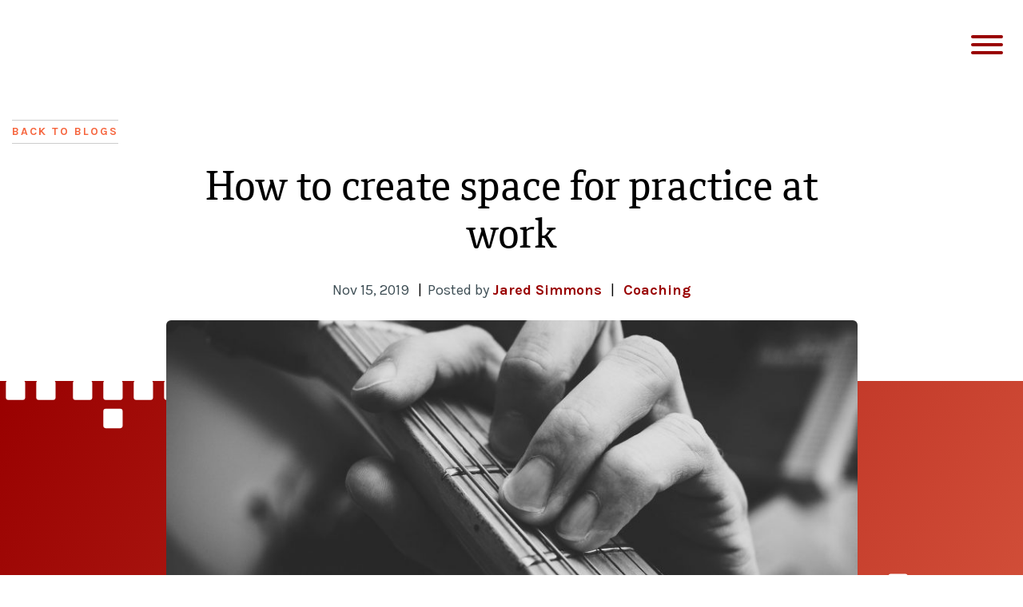

--- FILE ---
content_type: text/css
request_url: https://outlastllc.com/wp-content/themes/outlast/static/css/custom-style.css
body_size: 6312
content:
.label_s {
	font-weight: 700;
}

h2 {
	font-size: 38px;
	line-height: 50px;
}

header.header_main {
	z-index: 9999999;
	position: fixed;
}

.link_more {
	text-decoration: none !important;
	transition: all 0.4s ease;
}

.link_more i {
	transition: all 0.4s ease;
}

.link_more:hover i {
	margin-left: 10px !important;
}

header.header_main.active {
	background-color: #000;
}

.mobile-navigation {
	position: fixed;
	left: 0;
	right: 0;
	top: -100%;
	background: #000;
	border-top: solid 1px #707070;
	padding: 80px 0;
	width: 100%;
	visibility: hidden;
	opacity: 0;
	transition: all 0.4s ease;
}

.mobile-navigation.active {
	top: 105px;
	visibility: visible;
	opacity: 1;
}

.hamburger.active .hamburger-inner {
	background: transparent;
}

.hamburger.active .hamburger-inner::after {
	transform: rotate(-45deg) translate(5px, -7px);
}

.hamburger.active .hamburger-inner::before {
	transform: rotate(45deg) translate(8px, 8px);
}

header.header_main.fixed_header .hamburger-box {
	background: #f7f3f3 !important;
	border-radius: 50px;
}

header.header_main .search-box {
	height: 24px;
}

.mobile-navigation > ul {
	max-width: 1640px;
	margin: 0 auto;
	display: flex;
	flex-wrap: wrap;
	flex-direction: row;
	padding: 0 20px;
}

header.header_main .hamburger {
	padding: 0;
	opacity: 1;
}

header.header_main .hamburger .hamburger-box {
	width: 60px;
	height: 60px;
	text-align: center;
	line-height: 60px;
	display: block;
	padding: 0 10px;
}

.mobile-navigation > ul::-webkit-scrollbar {
	width: 7px;
}

.mobile-navigation > ul::-webkit-scrollbar-thumb {
	background-color: #e8603c;
}

.mobile-navigation > ul > li {
	max-width: 20%;
	flex: 20%;
	list-style: none;
	padding-right: 30px;
}

.mobile-navigation > ul > li:last-child {
	padding-right: 0;
}

.mobile-navigation > ul li a {
	color: #fff;
	text-decoration: none;
	font-size: 18px;
	line-height: 28px;
}

.mobile-navigation > ul > li > ul > li > a {
	font-weight: 700;
}

.mobile-navigation > ul > li > a {
	color: #fff;
	font-family: Cordale, serif;
	font-size: 22px;
	font-weight: 700;
	margin-bottom: 20px;
	display: block;
	position: relative;
	padding-bottom: 10px;
}

.mobile-navigation > ul > li > a > i {
	font-size: 8px;
	color: #f6663f;
	line-height: 1;
	display: inline-block;
	top: -2px;
	position: relative;
	transition: all 0.4s ease;
}

.mobile-navigation > ul > li:not(:last-child) > a:before {
	content: "";
	position: absolute;
	left: 0;
	bottom: 0;
	width: 0;
	height: 7px;
	background: #f6663f;
	transition: all 0.4s ease;
}

.mobile-navigation > ul > li > a:hover:before {
	width: 100%;
}

.mobile-navigation > ul > li > ul {
	margin: 0;
	padding: 0;
}

.mobile-navigation > ul > li > ul > li {
	margin-bottom: 15px;
}

.mobile-navigation > ul > li > ul li a {
	position: relative;
	transition: all 0.4s ease;
}

.mobile-navigation > ul > li > ul li a:hover,
.mobile-navigation > ul > li > ul > li.current_page_item > a {
	border-color: #f6663f;
	padding-left: 15px;
	border-width: 8px;
	border-left-style: solid;
	color: #f6663f;
}

.mobile-navigation > ul > li ul {
	padding: 0;
}

header.header_main form.searchandfilter input::placeholder {
	color: #fff;
}

header.header_main form.searchandfilter input {
	border: 0 !important;
	font-family: Karla, sans-serif;
	font-style: italic;
	font-size: 16px;
	line-height: 24px;
	letter-spacing: -0.4px;
	font-weight: 300;
}

header.header_main form.searchandfilter ul,
header.header_main form.searchandfilter ul li {
	padding: 0;
}

.mobile-navigation > ul > li:last-child > a {
	background: #fff;
	color: #900;
	display: inline-block;
	font-size: 14px;
	line-height: 22px;
	text-transform: uppercase;
	font-family: Karla, sans-serif;
	padding: 10px 20px;
}

body.page-id-10 .bg_meet:before {
	top: 0;
	height: 80%;
	-webkit-transform: translate(-50%, -80%);
	-ms-transform: translate(-50%, -80%);
	transform: translate(-50%, -80%);
}

.media_custom_design .bg_block {
	top: 0 !important;
	height: 100% !important;
}

body.page-id-12 .stats_block {
	padding-bottom: 200px;
}

.text-light {
	color: #fff !important;
}

.media_custom_design .media_wrap > .media_wrap_testimonials {
	padding: 0 !important;
}

.media_custom_design .media_one_header_content_wrap {
	justify-content: flex-end !important;
	position: absolute;
	right: 0;
	bottom: 0;
}

body.page-diversity-management .button--white_outline:before {
	background: #c13a2a;
}

.bg_meetteam-bottom {
	height: 400px;
	position: absolute;
	width: 100%;
	bottom: 0;
}

.bg_meetteam-bottom:before {
	content: '';
	position: absolute;
	background: transparent -o-linear-gradient(150deg, #d24f39 0, #900 100%) 0 0 no-repeat padding-box;
	background: transparent linear-gradient(300deg, #d24f39 0, #900 100%) 0 0 no-repeat padding-box;
	opacity: 1;
	content: '';
	bottom: 0;
	height: 100%;
	width: 100%;
	bottom: 0;
	left: 0;
}

.bg_meetteam {
	height: 800px;
	position: absolute;
	width: 100%;
}

.bg_meetteam:before {
	content: '';
	position: absolute;
	background: transparent linear-gradient(286deg, #d24f39 0%, #900 100%) 0% 0% no-repeat padding-box;
	opacity: 1;
	content: '';
	bottom: 0;
	height: 100%;
	width: 100%;
	top: 0;
	left: 50%;
	-webkit-transform: translate(-50%, -50%);
	-ms-transform: translate(-50%, -50%);
	transform: translate(-50%, -50%);
	text-align: center;
}

body.page-id-18 .bg_meet:before {
	top: 0;
}

body.page-id-18 .boxed_content_block .container {
	max-width: 1390px;
}

.custom-banner-section {
	height: 500px;
	position: relative;
}

.custom-banner-section:before {
	content: "";
	left: 0;
	top: 0;
	position: absolute;
	width: 100%;
	height: 100%;
	background-image: url(/wp-content/themes/outlast/static/img/small-squares.svg);
	background-repeat: no-repeat;
	z-index: 2;
	filter: grayscale(100%);
}

.custom-banner-section .container {
	max-width: 1640px;
	display: -webkit-box;
	display: -ms-flexbox;
	display: flex;
	height: 100%;
}

.custom-banner-section .section-holder {
	display: -webkit-box;
	display: -ms-flexbox;
	display: flex;
	-webkit-box-orient: vertical;
	-webkit-box-direction: normal;
	-ms-flex-direction: column;
	padding-top: 70px;
	flex-direction: column;
	-webkit-box-pack: center;
	-ms-flex-pack: center;
	justify-content: center;
	align-items: self-start;
}

.custom-banner-section .tsh_breadcrumbs {
	margin: 0 0 50px;
	padding: 10px 0;
	border-top: solid 1px rgb(255 255 255 / 50%);
	border-bottom: solid 1px rgb(255 255 255 / 50%);
	list-style: none;
	line-height: 1;
}

.custom-banner-section .tsh_breadcrumbs li {
	text-transform: uppercase;
	color: #fff;
	max-width: 880px;
	display: inline-block;
	font-size: 16px;
	font-family: Karla, sans-serif;
	margin-right: 7px;
	letter-spacing: 1.5px;
	line-height: 24.57px;
}

.custom-banner-section .tsh_breadcrumbs li a {
	color: #f6663f;
	font-weight: 700;
	text-decoration: none;
}

.custom-banner-section .section-holder h1 {
	color: #fff;
	text-align: left;
	font-family: Cordale, serif;
	font-size: 50px;
	line-height: 60px;
}

.custom-banner-section .section-holder .tagline {
	letter-spacing: -0.53px;
	color: #fff;
	font-size: 21px;
	font-family: Karla, sans-serif;
	font-weight: 400;
	line-height: 30px;
}

.custom-banner-section .pattern-bg {
	position: absolute;
	right: -26%;
	bottom: -2px;
}

body.page-resources .bg_meetteam {
	height: 300px;
}

.second_section .container {
	max-width: 1640px;
}

.second_section .right-side-image {
	margin-top: -80px;
	position: relative;
}

.second_section .right-side-image a {
	position: absolute;
	right: 20%;
	bottom: 0;
	transition: all 0.4s ease;
	width: 35px;
	height: 35px;
	background: #b52e21;
	text-align: center;
	line-height: 37px;
	border-radius: 50px;
	color: #fff;
}

.second_section .right-side-image a:hover {
	background: #f6663f;
}

.second_section .page-content {
	color: #3e4e56;
}

.custom-blog-section {
	padding: 0px 0 100px;
	margin-top: 40px;
}

.custom-blog-section .item_blog {
	position: relative;
}

.custom-blog-section .item_blog:before {
	content: '';
	position: absolute;
	left: 0;
	top: 0;
	width: 100%;
	height: 100%;
	background: transparent -webkit-gradient(linear, left top, left bottom, from(#00000033), to(#000)) 0 0 no-repeat padding-box;
	background: transparent -o-linear-gradient(top, #00000033 0, #000 100%) 0 0 no-repeat padding-box;
	background: transparent linear-gradient(180deg, #00000033 0, #000 100%) 0 0 no-repeat padding-box;
	-webkit-transition: all .4s ease-in;
	-o-transition: all .4s ease-in;
	transition: all .4s ease-in;
}

.custom-blog-section .item_blog:hover:before {
	content: '';
	position: absolute;
	left: 0;
	top: 0;
	width: 100%;
	height: 100%;
	background: #f6663f 0 0 no-repeat padding-box;
	opacity: .78;
}

.custom-blog-section .item_blog:hover .item_blog_hover {
	position: absolute;
	height: 100%;
	opacity: 1;
	color: #fff;
	padding-left: 40px;
	padding-right: 40px;
	padding-bottom: 40px;
	display: -webkit-box;
	display: -ms-flexbox;
	display: flex;
	-webkit-box-orient: vertical;
	-webkit-box-direction: normal;
	-ms-flex-direction: column;
	flex-direction: column;
	-webkit-box-pack: justify;
	-ms-flex-pack: justify;
	justify-content: flex-end;
}

.custom-blog-section .item_blog:hover .item_blog_hover .date {
	opacity: 1;
	margin-top: 0px;
	margin-bottom: 20px;
	letter-spacing: 0;
	font-size: 16px;
	font-family: Karla, sans-serif;
}

.custom-blog-section .item_blog:hover .item_blog_hover .link_more {
	color: #fff;
	letter-spacing: .55px;
	font-size: 11px;
	letter-spacing: 0.55px;
	position: absolute;
	left: 40px;
	bottom: 22px;
}

.custom-blog-section .item_blog .thumbnail_ava {
	background-repeat: no-repeat;
	background-size: cover !important;
	padding-bottom: 125%;
	background-position: center;
}

.custom-blog-section .item_blog .item_blog_hover {
	position: absolute;
	-webkit-transition: all .4s ease-in;
	-o-transition: all .4s ease-in;
	transition: all .4s ease-in;
	bottom: 20px;
	padding-left: 40px;
	padding-right: 40px;
	padding-bottom: 22px;
	color: #fff;
}

.custom-blog-section .item_blog .item_blog_hover .date {
	opacity: 0;
	color: #fff;
}

.custom-blog-section .item_blog .item_blog_hover h3 {
	font-size: 22px;
	line-height: 1.4;
	font-family: Cordale, serif;
	font-weight: 700;
	letter-spacing: -1.1px;
	color: #fff;
}

.custom-blog-section .item_blog .item_blog_hover .blog_content__text {
	margin-bottom: 30px;
	color: #fff;
}

.custom-blog-section .item_blog a {
	text-decoration: none;
}

.custom-blog-section .item_blog .item_blog_hover .blog_content__text p {
	font-size: 16px;
}

.blog-single {
	padding: 150px 0 100px;
}

.blog-single .container {
	max-width: 895px;
}

.blog-single .single-blog-topbar h1 {
	font-size: 50px;
	line-height: 60px;
	font-family: Cordale, serif;
}

.single-blog-topbar span {
	color: #3e4e55;
	padding: 0 7px;
}

.single-blog-topbar span a {
	color: #900;
	font-weight: 700;
}

.blog-single .single-blog-image {
	position: relative;
	padding-bottom: 40px;
}

.blog-single .single-blog-image .bg_meetteam-bottom {
	height: 300px;
}

.single-blog-image .charset_top {
	position: absolute;
	top: -1px;
	left: 0;
}

.single-blog-image .charset_bottom {
	position: absolute;
	right: 15px;
	bottom: -1px;
	-webkit-transform: rotate(180deg);
	-ms-transform: rotate(180deg);
	transform: rotate(180deg);
}

.single-blog-image .blog-image-area img {
	max-height: 350px;
	width: 100%;
	object-fit: cover;
	border-radius: 6px;
}

.blog-single .blog-content p {
	font-size: 18px;
	line-height: 28px;
	color: #3e4e56;
	font-weight: 400;
}

.blog-single .blog-content ul li a {
	color: #d24f39;
}

.blog-single .blog-content p a {
	color: #d24f39;
}

.blog-single .blog-content .font-lg {
	font-size: 21px;
	line-height: 30px;
}

.blog-single .cta-block {
	background: transparent -o-linear-gradient(150deg, #d24f39 0, #900 100%) 0 0 no-repeat padding-box;
	background: transparent linear-gradient(300deg, #d24f39 0, #900 100%) 0 0 no-repeat padding-box;
	padding: 25px;
	border-radius: 5px;
}

.blog-single .cta-block h3 {
	font-family: Cordale, serif;
	color: #fff;
	font-size: 20px;
	line-height: 26px;
	margin-bottom: 0;
	border-radius: 5px;
	font-weight: 700;
	letter-spacing: 0;
}

.blog-single .blog-content :is(h1,h2,h3,h4,h5,h6) {
	font-family: Cordale, serif;
	font-weight: 700;
}

.blog-single .blog-content ul {
	margin: 10px 0 30px;
	padding: 0 0 0 19px;
}

.blog-single .blog-content ul li {
	color: #3e4e56;
	font-weight: 700;
	margin-bottom: 10px;
	font-size: 18px;
	letter-spacing: -0.45px;
	line-height: 28px;
	list-style: disc;
}

.blog-quote blockquote {
	color: #f6663f;
	font-size: 21px;
	font-style: italic;
	line-height: 30px;
	border-left: 5px solid #f6663f;
	padding-left: 20px;
}

.blog-quote h5 {
	margin-bottom: 0;
	font-size: 16px;
	line-height: 24px;
	font-weight: 700;
	letter-spacing: -0.4px;
}

.blog-quote span {
	margin-bottom: 0;
	font-size: 12px;
	line-height: 24px;
	letter-spacing: -0.3px;
	color: #3e4e56;
}

.blog-other-description h5 {
	color: #f6663f;
	font-size: 16px;
	line-height: 24px;
	letter-spacing: 3.2px;
	text-transform: uppercase;
}

.blog-single ol {
	margin: 0;
	padding: 0;
	list-style: none;
	counter-reset: item;
}

.blog-single ol li {
	padding-left: 30px;
	counter-increment: item;
	margin-bottom: 10px;
	position: relative;
	font-weight: 700;
	color: #3e4e56;
	line-height: 28px;
	letter-spacing: -0.45px;
}

.blog-single ol li:before {
	margin-right: 10px;
	content: counter(item);
	border-radius: 100%;
	display: inline-block;
	position: absolute;
	left: 0;
	color: #f6663f;
	font-size: 21px;
	top: 0;
}

.blog-single .bottom-sec-video h5 {
	font-weight: 700;
	letter-spacing: -0.4px;
	font-size: 16px;
	line-height: 24px;
}

body.single .author-section .container {
	max-width: 1360px;
}

body.single .author-section {
	position: relative;
	padding: 60px 0 100px;
}

body.single .author-section:before {
	content: "";
	position: absolute;
	background: transparent -o-linear-gradient(150deg, #d24f39 0, #900 100%) 0 0 no-repeat padding-box;
	background: transparent linear-gradient(300deg, #d24f39 0, #900 100%) 0 0 no-repeat padding-box;
	opacity: 1;
	content: '';
	bottom: 0;
	height: 66%;
	width: 100%;
	top: 0;
	left: 0;
}

body.single .author-section .inline_content_block_wrap {
	position: relative;
}

body.single .author-section .author-inner {
	background: #fff;
	-webkit-box-shadow: 0 0 109px #71839230;
	box-shadow: 0 0 109px #71839230;
}

body.single .author-section .author-inner .row-wrap_text {
	padding: 50px 15px;
}

body.single .author-section .author-inner .button {
	border: 0;
	padding: 0 10px;
	background: transparent;
}

body.single .author-section .author-inner .button::before {
	background: transparent;
}

.custom-blog-section .container {
	max-width: 1600px;
}

body.single .navigation .link_more i {
	color: #000;
}

body.single .navigation #prev i {
	margin-left: 0;
	margin-right: 32px;
	transform: rotate(180deg);
	display: inline-block;
}

.back-section .container {
	max-width: 1300px;
}

.back-section .backbtn {
	margin: 0 0 30px;
	padding: 7px 0;
	border-top: solid 1px #ccc;
	border-bottom: solid 1px #ccc;
	list-style: none;
	line-height: 1;
	color: #f6663f;
	text-transform: uppercase;
	font-weight: 700;
	font-size: 14px;
	letter-spacing: 2px;
	margin-bottom: 30px;
	display: inline-block;
}

.inner_pages_blog_section {
	background-image: url(/wp-content/themes/outlast/static/img/small-header-gradient.svg);
	background-size: cover;
	background-repeat: no-repeat;
}

.posts-section {
	padding: 60px 0;
	margin: 0;
}

.posts-filter form.searchandfilter ul {
	padding: 0;
	margin: 0 0 40px;
	list-style: none;
}

.posts-filter form.searchandfilter ul li {
	display: inline-block;
}

.posts-filter form.searchandfilter ul li select {
	font-size: 14px;
	color: #900;
	border: solid 2px #900;
	letter-spacing: 0.7px;
	padding: 10px 10px;
	font-family: Karla, sans-serif;
	text-transform: uppercase;
	margin-right: 30px;
}

.posts-section .posts-list-pagination {
	text-align: center;
	margin-top: 40px;
	font-size: 14px;
	letter-spacing: 0.7px;
	font-family: Karla, sans-serif;
	font-weight: 700;
}

.posts-section .posts-list-pagination a {
	color: #900;
	display: inline-block;
	text-decoration: none;
	position: relative;
	padding: 0 3px 4px;
}

.posts-section .posts-list-pagination a:before {
	content: "";
	position: absolute;
	left: 0;
	bottom: 0;
	width: 0;
	transform: all 0.4s ease;
	height: 4px;
	background: #900;
}

.posts-section .posts-list-pagination a:hover:before {
	width: 100%;
}

.posts-section .posts-list-pagination span, .posts-section .posts-list-pagination a {
	margin: 0 5px;
}

.posts-section .posts-list-pagination span.current {
	color: #3e4e56;
	font-weight: 700;
}

.contact_section {
	height: 720px;
	position: relative;
}

.contact_section:before {
	content: "";
	left: 0;
	top: 0;
	position: absolute;
	width: 100%;
	height: 100%;
	background-image: url(/wp-content/themes/outlast/static/img/small-squares.svg);
	background-repeat: no-repeat;
	z-index: 2;
}

.contact_section .container {
	max-width: 1640px;
	display: -webkit-box;
	display: -ms-flexbox;
	display: flex;
	height: 100%;
}

.contact_section .section-holder {
	display: -webkit-box;
	display: -ms-flexbox;
	display: flex;
	-webkit-box-orient: vertical;
	-webkit-box-direction: normal;
	-ms-flex-direction: column;
	flex-direction: column;
	-webkit-box-pack: center;
	-ms-flex-pack: center;
	justify-content: center;
	width: 100%;
	max-width: 1115px;
	margin: 0 auto;
	z-index: 999999;
	max-width: 100%;
	align-items: flex-start;
}

.contact_section .tsh_breadcrumbs {
	margin: 0 0 30px;
	padding: 10px 0;
	border-top: solid 1px rgb(255 255 255 / 50%);
	border-bottom: solid 1px rgb(255 255 255 / 50%);
	list-style: none;
	line-height: 1;
}

.contact_section .tsh_breadcrumbs li {
	text-transform: uppercase;
	letter-spacing: 2px;
	color: #fff;
	max-width: 880px;
	display: inline-block;
	font-size: 16px;
	font-family: Karla, sans-serif;
	margin-right: 7px;
}

.contact_section .section-holder .holder_title {
	max-width: 880px;
	color: #fff;
	font-family: Cordale, serif;
	font-size: 50px;
	line-height: 60px;
}

.contact_section .graph-gif-image {
	position: absolute;
	bottom: 0;
	right: 0;
	z-index: 99;
}

.contact_section .section-holder .tagline {
	letter-spacing: -0.53px;
	color: #fff;
	max-width: 880px;
	width: 100%;
	font-size: 21px;
	font-family: Karla, sans-serif;
	font-weight: 400;
	line-height: 30px;
}

.contact-second-section {
	padding: 80px 0;
	position: relative;
	z-index: 99999;
}

.contact-second-section .label_s {
	font-weight: 700;
}

.contact-second-section .email_address_block a {
	font-size: 22px;
	color: #000;
	font-family: Cordale, serif;
	font-weight: 700;
	text-decoration: none;
}

.contact-second-section ul.contact_social_list {
	margin: 0;
	padding: 0;
	list-style: none;
}

.contact-second-section ul.contact_social_list li {
	display: inline-block;
	margin-right: 30px;
}

.contact-second-section ul.contact_social_list li a {
	color: #000;
	font-size: 30px;
	transition: all 0.4s ease;
}

.contact-second-section ul.contact_social_list li a:hover {
	color: #f6663f;
}

.contact-second-section .container {
	max-width: 1300px;
}

.contact-second-section .email_address_block a:hover {
	color: #f6663f;
}

.contact-second-section form {
	background: #fff;
	padding: 50px;
	box-shadow: 0px 0px 20px #00000033;
}

.contact-second-section form .gform_fields {
	display: flex !important;
	flex-wrap: wrap;
	gap: 0 !important;
	margin: 0 -5px;
}

.contact-second-section form .gform_fields .gfield.col-50 {
	flex: 50%;
	max-width: 50%;
	padding: 0 10px;
	margin-bottom: 15px;
}

.contact-second-section form .gform_fields .gfield--width-full:not(.col-50) {
	flex: 100%;
	max-width: 100%;
	padding: 0 10px;
	margin-bottom: 15px;
}

.contact-second-section form .gform_fields .large {
	height: 40px;
	border-radius: 0;
	border: solid 1px #000;
	color: #858a95;
	font-size: 14px;
	background: transparent;
	letter-spacing: -0.35px;
	padding: 10px 15px;
	font-style: italic;
	font-family: Karla, sans-serif;
}

.contact-second-section form .gform_fields textarea.large {
	height: 120px !important;
	resize: none;
}

.contact-second-section form .gform_fields .gfield_checkbox label {
	font-size: 16px;
	line-height: 20px;
	color: #858a95;
	font-family: Karla, sans-serif;
	padding-left: 10px;
}

.contact-second-section form .gform_fields .gfield_checkbox label a {
	color: #900;
	text-decoration: underline;
}

.contact-second-section form .gform_footer {
	margin: 0 !important;
	padding: 30px 0 0 !important;
	text-align: center;
}

.contact-second-section form .gform_footer .gform_button {
	font-family: Karla;
	font-weight: 700;
	pointer-events: auto;
	cursor: pointer;
	margin: 0;
	position: relative;
	display: inline-block;
	font-size: 14px;
	line-height: 32px;
	letter-spacing: 1.2px;
	padding: 10px 37px;
	background: transparent;
	border: 2px solid #900;
	overflow: hidden;
	color: #900;
	text-decoration: none;
	text-transform: uppercase;
	transition: all 0.4s ease;
}

.contact-second-section form .gform_footer .gform_button:hover, .contact-second-section form .gform_footer .gform_button:focus {
	background: #900;
	color: #fff;
}

body.page-contact .calendar_block {
	padding-top: 0;
}

body.page-contact .calendar_block .header_content {
	display: none;
}

.contact-calendy-section {
	background: transparent -o-linear-gradient(150deg, #d24f39 0, #900 100%) 0 0 no-repeat padding-box;
	background: transparent linear-gradient(300deg, #d24f39 0, #900 100%) 0 0 no-repeat padding-box;
	padding: 250px 0 120px;
	margin-top: -200px;
}

body.page-contact .calendar_block .calendar_shortcode {
	margin-top: -150px;
}

.contact_section .contact_slider_hero {
	position: absolute;
	left: 0;
	top: 0;
	width: 100%;
	height: 100%;
}

.contact_section .contact_slider_hero .owl-stage-outer, .contact_section .contact_slider_hero .owl-stage, .contact_section .contact_slider_hero .owl-item {
	width: 100%;
	height: 100%;
}

.contact_section .contact_slider_hero .bg-slider_heros {
	background-repeat: no-repeat !important;
	background-size: cover !important;
	background-position: center !important;
	padding: 200px;
	position: absolute;
	left: 0;
	top: 0;
	width: 100%;
	height: 100%;
}

.contact_section .pattern-bg {
	position: absolute;
	bottom: -1px;
	right: 0;
	width: 100%;
	z-index: 999 !important;
	text-align: right;
}

@media (max-width: 1400px) {
	.custom-blog-section .item_blog .item_blog_hover {
		padding-left: 20px;
		padding-right: 20px;
	}

	.custom-blog-section .item_blog .item_blog_hover .blog_content__text p {
		font-size: 14px;
	}

	.custom-blog-section .item_blog .item_blog_hover h3 {
		font-size: 20px;
		margin-bottom: 8px;
	}

	.custom-blog-section .item_blog .item_blog_hover .blog_content__text {
		margin-bottom: 10px;
	}

}

@media (max-width: 1199px) {
	header.header_main .container {
		max-width: 100%;
	}

	.mobile-navigation > ul li a {
		font-size: 16px;
	}

	header.header_main .mobile-navigation {
		padding: 40px 0;
	}

	.media_custom_design .bg_block {
		-webkit-transform: translate(-50%, -50%) !important;
		-ms-transform: translate(-50%, -50%) !important;
		transform: translate(-50%, -50%) !important;
	}
}

@media (max-width: 992px) {
	.page-coaches-of-color .boxed_content_block .section-holder .bxcontent {
		padding-bottom: 100px !important;
	}

	.contact_section .section-holder .holder_title {
		max-width: 100%;
		font-size: 30px;
		line-height: 40px;
	}

	.contact_section .section-holder .tagline {
		font-size: 18px;
		line-height: 28px;
	}

	.media_custom_design .bg_block {
		-webkit-transform: translate(-50%, -30%) !important;
		-ms-transform: translate(-50%, -30%) !important;
		transform: translate(-50%, -30%) !important;
	}

	header.header_main .mobile-navigation > ul > li {
		max-width: 100%;
		flex: 100%;
		padding-right: 0px;
	}

	header.header_main .mobile-navigation > ul {
		height: 300px;
		overflow-y: auto;
	}

	.mobile-navigation > ul > li > a {
		margin-bottom: 0;
	}

	.mobile-navigation > ul > li {
		border-bottom: solid 1px #707070;
		margin-bottom: 15px;
	}

	.mobile-navigation > ul > li > ul {
		padding-left: 20px;
		display: none;
	}

	.mobile-navigation > ul > li:last-child > a {
		margin-bottom: 20px;
	}

	header.header_main .h-logo-holder .h-logo {
		max-width: 200px;
	}

	header.header_main .mobile-navigation > ul > li > a > i {
		float: right;
		top: 7px;
		font-size: 14px;
	}

	header.header_main .mobile-navigation > ul > li:last-child ul.sub-menu {
		display: block;
		padding-left: 0;
	}

	header.header_main .mobile-navigation > ul > li:last-child ul.sub-menu li {
		display: inline-block;
		margin-right: 15px;
	}

	header.header_main .mobile-navigation > ul > li:not(:last-child) > a:before {
		width: 0;
	}

	header.header_main .mobile-navigation > ul > li > ul.active {
		display: block;
	}

	.custom-banner-section .section-holder h1 {
		font-size: 30px;
		line-height: 40px;
		text-align: left;
		margin-bottom: 10px;
	}

	.custom-banner-section .tsh_breadcrumbs {
		margin: 0 0 20px;
	}

	.custom-banner-section .section-holder .tagline {
		font-size: 18px;
		line-height: 24px;
	}

	.custom-banner-section {
		height: 440px !important;
	}

	.second_section .right-side-image a {
		right: inherit;
	}

	.page-seamless-innovation .mt-l-block.inline_content_block {
		margin-top: 60px !important;
	}

	.mapplic-tooltip-wrap {
		min-width: 180px !important;
	}
}

@media (max-width: 768px) {
	body.page-coaches-of-color .bg_meetteam:before {
		-webkit-transform: translate(-50%, -45%);
		-ms-transform: translate(-50%, -45%);
		transform: translate(-50%, -45%);
	}

	.mapplic-portrait .mapplic-tooltip {
		transform: scale(1) !important;
	}

	body.page-services .inline_content_block {
		margin-top: 20px !important;
	}

	body.single .author-section .author-inner .pattern.author-image,
	body.single .author-section .author-inner .row-wrap_text {
		text-align: center;
	}

	.custom-blog-section .container {
		padding-left: 20px;
		padding-right: 20px;
	}

	body.single .author-section .author-inner .row-wrap_btn {
		text-align: center;
		padding-bottom: 40px;
	}

	body.single .author-section {
		padding: 80px 0;
	}

	body.single .custom-blog-section {
		padding: 0 0 55px !important;
		margin-top: 0;
	}

	.single-blog-image .charset_top, .single-blog-image .charset_bottom {
		width: 50%;
	}

	body.single .author-section .author-inner .row-wrap_text {
		padding: 40px 30px 30px;
	}

	body.single .author-section .author-inner .row-wrap_text h2 {
		font-size: 28px;
		line-height: 40px;
		margin-bottom: 10px;
	}

	.single-blog-image .charset_top svg, .single-blog-image .charset_bottom svg {
		width: 100%;
		height: 100%;
	}

	.blog-single .single-blog-image .bg_meetteam-bottom {
		position: initial;
		height: auto;
		padding: 30px 0;
	}

	body.single .navigation .link_more {
		font-size: 13px;
	}

	body.single .navigation #prev i {
		margin-right: 20px;
	}

	body.single .navigation #next i {
		margin-left: 20px;
	}

	body.page-diversity-management .media_custom_design .bg_block {
		-webkit-transform: translate(-50%, -35%) !important;
		-ms-transform: translate(-50%, -35%) !important;
		transform: translate(-50%, -35%) !important;
	}

	body.home .animated_images_block {
		padding-bottom: 40px;
	}

	body.page-coaching-assessments .latest_blog_posts_block {
		padding-top: 0 !important;
	}

	body.page-coaches-of-color .meet_the_team_block {
		padding-top: 0;
	}

	body.page-coaches-of-color .our_approach_block {
		padding-top: 0px;
	}

	.tsh_breadcrumbs li {
		font-size: 14px;
		letter-spacing: 0;
	}

	body.page-diversity-management .meet_the_team_block {
		padding-top: 0;
	}

	body.home .media_blocks {
		padding-top: 80px;
	}

	.button {
		padding: 16px 28px;
	}

	header .h-logo-holder {
		max-width: 200px !important;
	}

	body.home .hero_section .section-holder h1.holder_title {
		font-size: 24px;
		line-height: 36px;
	}

	body.home .media_blocks.custom-media-block .bg_block {
		height: 90% !important;
		-webkit-transform: translate(-50%, -40%) !important;
		-ms-transform: translate(-50%, -40%) !important;
		transform: translate(-50%, -40%) !important;
	}

	.contact-calendy-section {
		padding-bottom: 50px;
	}

	.contact_section .section-holder .holder_title {
		font-size: 26px;
		line-height: 36px;
	}

	.contact_section .section-holder .tagline {
		font-size: 16px;
		line-height: 26px;
		max-width: 100%;
	}

	.custom-blog-section {
		padding: 80px 0 !important;
	}

	.calendar_block h2 {
		font-size: 40px !important;
		line-height: 1.1 !important;
	}

	.calendar_block .tagline p {
		font-size: 18px !important;
	}

	body.page-contact .calendar_block .calendar_shortcode {
		margin-top: 0;
	}

	header .h-logo-holder {
		max-width: 130px;
	}

	body header.header_main .hamburger .hamburger-box {
		width: 50px;
		height: 50px;
		line-height: 35px;
		padding: 0 6px;
	}

	body .hamburger-inner,
	body .hamburger-inner::after,
	body .hamburger-inner::before {
		width: 35px;
		height: 3px;
	}

	body .hamburger-inner::before {
		top: -8px;
	}

	body .hamburger.active .hamburger-inner::after {
		transform: rotate(-45deg) translate(6px, -5px);
	}

	body .hamburger.active .hamburger-inner::before {
		transform: rotate(45deg) translate(7px, 5px);
	}

	body .hamburger-inner::after {
		top: 8px !important;
	}

	.hamburger-inner {
		margin-top: -1px;
	}

	.calendar_block {
		padding: 80px 5px !important;
	}

	.second_section .page-content {
		font-size: 16px;
	}

	body.single .blog-single .single-blog-topbar h1 {
		font-size: 28px;
		line-height: 40px;
	}

	body.single .single-blog-topbar span {
		font-size: 15px;
	}

	body.single .single-blog-image .blog-image-area img {
		max-height: initial;
	}

	.blog-single .blog-content h4 {
		font-size: 24px;
		line-height: 36px;
	}

	body.single .blog-single .cta-block {
		text-align: center;
	}

	body.single .blog-single ul li, body.single .blog-single ol li {
		font-size: 20px;
	}

	body.single .blog-quote blockquote {
		font-size: 18px;
	}

	body.single .blog-single .cta-block h3 {
		font-size: 16px;
		line-height: 26px;
	}

	body.single .blog-other-description h5 {
		letter-spacing: 0;
	}

	.contact-second-section form {
		padding: 30px;
	}

	body.page-coaches-of-color .animated_images_block {
		padding-bottom: 30px;
		margin-bottom: 90px !important;
	}

	body.page-coaches-of-color .animated_images_block .animated_images_gallery .img_gallery {
		height: 100px;
		padding-bottom: 75%;
	}
}

@media (max-width: 575px) {
	.posts-filter form.searchandfilter ul li,
	.posts-filter form.searchandfilter ul li label,
	.posts-filter form.searchandfilter ul li select {
		width: 100%;
	}

	.mobile-navigation.active {
		top: 95px;
	}

	.calendar_block h2 {
		font-size: 30px !important;
	}

	.calendar_block {
		padding: 80px 0 60px;
	}

	.contact-second-section form .gform_fields .gfield {
		flex: 100% !important;
		max-width: 100% !important;
	}
}

.hero_section #svg_gray #myCirc9, .hero_section #svg_red #myCirc10 {
	display: block;
}

.page-id-22 .bg_meetteam:before {
	transform: translate(-50%, -39%);
}

body.page-id-1100 .bg_meetteam:before {
	height: 56%;
	transform: translate(-50%, 0px);
}

.page-id-28 .calendar_block {
	display: none;
}

.page-id-28 .parallax-mirror, body.single .calendar_block,
body.single .parallax-mirror {
	display: none;
}

.shortcode_block #ctf {
	background: #fff;
	padding: 50px;
	box-shadow: 0 0 109px #71839230;
}

.twitter-feed-box .ctf-header {
	margin-bottom: 20px !important;
	border-color: #c3c5cb !important;
}

.twitter-feed-box .ctf-owl-stage {
	display: flex;
	flex-wrap: wrap;
}

.twitter-feed-box .ctf-owl-stage .ctf-owl-item .ctf-item {
	border: solid 1px #e8e8e8 !important;
	display: flex;
	flex-direction: column;
	height: 100%;
	border-radius: 5px;
}

.twitter-feed-box #ctf-more {
	margin-top: 0 !important;
}

.twitter-feed-box .ctf-owl-dots .ctf-owl-dot span {
	border-radius: 0;
	background: #900;
}

.twitter-feed-box .ctf-owl-dots .ctf-owl-dot.active span {
	background: #f6663f;
}

.contact_parallax_banner {
	background-attachment: fixed;
}

@media (max-width: 992px) {
	header.header_main .h-logo-holder img, .search-box #toggle-search {
		display: block;
	}

	header.header_main.active {
		background-color: #000;
	}

	body.home .hero_section .section-holder h1.holder_title {
		font-size: 38px;
		line-height: 48px;
	}
}

header.header_main.fixed_header .h-logo-holder img {
	display: none;
}

header.header_main.fixed_header .search-box #toggle-search {
	display: none;
}

header.header_main.active .h-logo-holder img,
header.header_main.active .search-box #toggle-search {
	display: block;
}

body.page-id-22 .bg_meetteam-bottom {
	display: none;
}

body.page-diversity-management .testimonials_and__media_wrap .media_wrap_media .media_wrap_media_box {
	align-self: flex-end;
}

body.page-diversity-management .boxed_content_block .container {
	max-width: 1310px;
}

body.page-product-development .simple_media_block .container {
	max-width: 1320px;
}

body.page-product-development .simple_media_block .media_wrap_media {
	padding: 50px 50px 0 0;
}

.svg_box {
	display: none;
}

footer {
	position: relative;
	z-index: 9;
}

.bread-current {
	font-size: 16px;
}

body {
	max-width: 2200px;
	margin: 0 auto;
}

iframe body {
	overflow-y: hidden !important;
}

.calendly-inline-widget {
	height: 700px !important;
}

#footerhoverparallax,
#hoverparallax {
	transition: all 0.4s ease-in-out 0s !important;
}

.page-id-8 div#mapplic-id8012 {
	padding-left: 30px;
	box-sizing: border-box;
}

.blog-single .blog-content h4 {
	margin-bottom: 5px;
	margin-top: 30px;
}

.contact-calendy-section .charset_bottom {
	position: absolute;
	right: 0;
	bottom: -2px;
	transform: rotate(180deg);
	max-width: 60% !important;
}

.page-resources .bg_meetteam:before {
	background: transparent linear-gradient(286deg, #900 0%, #d24f3a 100%) 0% 0% no-repeat padding-box;
}

.img_block.right_side_image {
	text-align: center;
}

.img_block.right_side_image img {
	max-width: 500px;
}

.page-partnerships .inner-content {
	max-width: 520px;
	margin: auto;
}

.page-about .testimonials_block-section {
	padding: 100px 0 200px;
}

.page-about .testimonials_block-section .holder_title {
	display: none;
}

.cards_with_flaps_block label {
	margin-bottom: 15px;
}

.page-coaches-of-color .boxed_content_block .section-holder .bxcontent {
	padding-bottom: 200px;
}

body.page-diversity-management .simple_cards_block .container {
	max-width: 1400px;
}

body.page-diversity-management section.boxed_content_block .container,
body.page-diversity-management .stats_block .container {
	max-width: 1362px;
}

.page-coaches-of-color .boxed_content_block {
	padding-top: 140px;
}

body.page-product-development .latest_blog_posts_block {
	padding: 120px 0;
}

@media (max-width: 1200px) {

	.page-id-8 div#mapplic-id8012 {
		padding-left: 15px;
	}
}

@media (max-width: 991px) {
	.page-id-8 div#mapplic-id8012 {
		padding-left: 0;
	}
}

@media (max-width: 575px) {
	.mapplic-map .mapplic-map-image img {
		width: 72%;
		object-fit: contain;
		margin: auto !important;
		display: block !important;
		left: 0;
		right: 0;
	}

	body.page-coaching-assessments .mapplic-map .mapplic-map-image img {
		width: 100% !important;
	}
}

body.page-services .inline_content_block {
	margin-top: 149px;
}

body.home .custom-media-block .bg_block {
	height: 100%;
	-webkit-transform: translate(-50%, -25%);
	-ms-transform: translate(-50%, -25%);
	transform: translate(-50%, -25%);
}

body.home .hero_section .section-holder .holder_title {
	font-size: 65px;
}

section.media_blocks.size-low {
	margin-top: -100px !important;
}

body.home .meet_the_team_block {
	padding-top: 0;
}

@media (max-width: 992px) {
	section.media_blocks.size-low {
		margin-top: 0 !important;
	}
}

--- FILE ---
content_type: image/svg+xml
request_url: https://outlastllc.com/wp-content/uploads/2022/01/white_logo.svg
body_size: 1167
content:
<svg id="Outlast_white_logo" data-name="Outlast white logo" xmlns="http://www.w3.org/2000/svg" xmlns:xlink="http://www.w3.org/1999/xlink" width="205.738" height="28.207" viewBox="0 0 205.738 28.207">
  <defs>
    <clipPath id="clip-path">
      <rect id="Rectangle_44" data-name="Rectangle 44" width="205.738" height="28.207" transform="translate(0 0)" fill="none"/>
    </clipPath>
  </defs>
  <g id="Group_150" data-name="Group 150" clip-path="url(#clip-path)">
    <path id="Path_4061" data-name="Path 4061" d="M165.521,22.573a6.182,6.182,0,0,1,1.317,3.789c.081.833.107,1.8.107,3.79,0,4.487-.43,6.207-1.8,7.417-.994.86-2.338,1.289-4.6,1.424-.86.054-4.112.108-6.611.108-5.482,0-6.96-.162-8.492-.994a4.608,4.608,0,0,1-2.2-3.655,34.3,34.3,0,0,1-.215-5.079c0-4.193.4-5.859,1.694-6.988.967-.86,2.23-1.263,4.542-1.451.913-.08,3.6-.134,6.88-.134,6.342,0,8.035.323,9.379,1.774m-18.274,7.391c0,3.494.269,4.622,1.263,5.132.994.537,1.854.619,6.987.619,4.622,0,5.778-.188,6.5-.994.618-.672.806-1.828.806-4.865,0-5.617-.054-5.671-7.793-5.671-7.659,0-7.767.081-7.767,5.779" transform="translate(-108.969 -15.846)" fill="#fff"/>
    <path id="Path_4062" data-name="Path 4062" d="M281.93,21.59V32.877c0,3.413-.537,4.81-2.257,5.778-1.532.886-3.064,1.048-9.406,1.048-6.208,0-8.09-.376-9.407-1.854-.913-1.048-1.182-2.285-1.182-5.59V21.59h4.138v9.379a13.772,13.772,0,0,0,.134,3.144c.3,1.908,1.344,2.257,6.719,2.257a34.257,34.257,0,0,0,5.267-.269,2.206,2.206,0,0,0,1.774-2.041,19.764,19.764,0,0,0,.081-2.822V21.59Z" transform="translate(-197.843 -16.449)" fill="#fff"/>
    <path id="Path_4063" data-name="Path 4063" d="M376.359,24.949H367.92V21.59h20.99v3.359H380.5V39.515h-4.138Z" transform="translate(-280.31 -16.449)" fill="#fff"/>
    <path id="Path_4064" data-name="Path 4064" d="M471.2,21.59h4.139V36.155h13.088v3.359H471.2Z" transform="translate(-359 -16.449)" fill="#fff"/>
    <path id="Path_4065" data-name="Path 4065" d="M561.742,35.967l-1.989,3.548H555.1L565.371,21.59h5.616l10.105,17.925h-4.515l-2.042-3.548Zm6.4-11.475-4.81,8.573H573Z" transform="translate(-422.921 -16.449)" fill="#fff"/>
    <path id="Path_4066" data-name="Path 4066" d="M676.913,33.329v.188c0,1.156.215,1.774.726,2.069.645.376,2.043.538,4.676.538a40.137,40.137,0,0,0,5.563-.322,2.738,2.738,0,0,0,1.854-.7,2.418,2.418,0,0,0,.537-1.532c0-1.048-.457-1.559-1.693-1.828-.752-.161-.779-.161-5.67-.188h-2.58c-3.79-.027-5.268-.322-6.262-1.236a4.322,4.322,0,0,1-1.263-3.467c0-1.989.483-3.627,1.344-4.381,1.209-1.128,3.951-1.558,9.863-1.558,3.6,0,5.536.134,6.773.51,2.23.645,3.009,1.854,3.009,4.623V26.4h-4.031c-.026-1.047-.3-1.586-.86-1.854a13.017,13.017,0,0,0-4.461-.564c-3.386,0-5.751.215-6.557.618a1.763,1.763,0,0,0-.968,1.747,1.652,1.652,0,0,0,.752,1.586c.619.349,1.639.457,4.461.457h3.037c5.375,0,7.014.3,8.143,1.5a5.137,5.137,0,0,1,1.1,3.736,5.311,5.311,0,0,1-1.289,4.031c-1.183,1.129-3.494,1.5-9.54,1.5-6.45,0-8.465-.3-9.594-1.37a4.556,4.556,0,0,1-1.156-3.548c0-.161,0-.564.028-.914Z" transform="translate(-512.592 -15.934)" fill="#fff"/>
    <path id="Path_4067" data-name="Path 4067" d="M784.293,24.949h-8.439V21.59h20.99v3.359h-8.412V39.515h-4.138Z" transform="translate(-591.105 -16.449)" fill="#fff"/>
    <path id="Path_4068" data-name="Path 4068" d="M24.765,0H3.442A3.442,3.442,0,0,0,0,3.442V24.765a3.442,3.442,0,0,0,3.442,3.442H24.765a3.442,3.442,0,0,0,3.442-3.442V3.442A3.442,3.442,0,0,0,24.765,0M10.235,21.863A1.227,1.227,0,0,1,9.008,23.09H6.344a1.227,1.227,0,0,1-1.227-1.227V15.384a1.227,1.227,0,0,1,1.227-1.227H9.008a1.227,1.227,0,0,1,1.227,1.227Zm6.427,0a1.227,1.227,0,0,1-1.227,1.227H12.771a1.227,1.227,0,0,1-1.227-1.227V11.034a1.227,1.227,0,0,1,1.227-1.227h2.664a1.227,1.227,0,0,1,1.227,1.227Zm6.427,0a1.227,1.227,0,0,1-1.227,1.227H19.2a1.227,1.227,0,0,1-1.227-1.227V6.344A1.227,1.227,0,0,1,19.2,5.117h2.664A1.227,1.227,0,0,1,23.09,6.344Z" transform="translate(0 0)" fill="#fff"/>
  </g>
</svg>


--- FILE ---
content_type: application/javascript
request_url: https://outlastllc.com/wp-content/themes/outlast/static/js/custom-script.js
body_size: 171
content:
jQuery(document).ready(function ($) {
	$('.hamburger').click(function () {
		$('.mobile-navigation, .header_main, .hamburger').toggleClass('active');
	});

	$('#menu-main-menu li a i').click(function (e) {
		e.preventDefault();
		e.stopPropagation();
		if ($(this).parent().siblings().hasClass('active')) {
			$(this).parent().siblings().removeClass('active');
		} else {
			$('#menu-main-menu li .sub-menu').removeClass('active');
			$(this).parent().siblings().addClass('active');
		}
	});

	// blog page banner script
	!function (e) {
		e(document).on('ready', (function () {
			e('.contact_slider_hero').owlCarousel({
				loop: !0,
				animateOut: 'fadeOut',
				smartSpeed: 450,
				autoplay: !0,
				dots: !1,
				items: 1
			});
		}));
	}(jQuery);
});

document.addEventListener('StartAsyncLoading',function(event){
	$('#team-slider').owlCarousel({
		loop: true,
		margin: 0,
		nav: true,
		dots: false,
		responsive: {
			0: {
				items: 1
			},
			600: {
				items: 2
			},
			992: {
				items: 3
			}
		}
	});
	$('#team-slider .owl-prev').html('<i class="fas fa-chevron-left"></i>');
	$('#team-slider .owl-next').html('<i class="fas fa-chevron-right"></i>');
});

--- FILE ---
content_type: application/javascript
request_url: https://outlastllc.com/wp-content/themes/outlast/static/js/main.min.js
body_size: 1427
content:
/*! npm.im/object-fit-images 3.2.4 */
var objectFitImages=function()
{
	"use strict";
	var t="bfred-it:object-fit-images",e=/(object-fit|object-position)\s*:\s*([-.\w\s%]+)/g,i="undefined"==typeof Image?{
		style:{"object-position":1
		}}:new Image,n="object-fit"in i.style,r="object-position"in i.style,s="background-size"in i.style,c="string"==typeof i.currentSrc,o=i.getAttribute,l=i.setAttribute,u=!1;function a(t,e,i){var n="data:image/svg+xml,%3Csvg xmlns='http://www.w3.org/2000/svg' width='"+(e||1)+"' height='"+(i||0)+"'%3E%3C/svg%3E";o.call(t,"src")!==n&&l.call(t,"src",n)}
	function g(t,e)
	{
		t.naturalWidth?e(t):setTimeout(g,100,t,e)
	}
	function f(i){var r=function(t)
	{
		for(var i,n=getComputedStyle(t).fontFamily,r={};null!==(i=e.exec(n));)r[i[1]]=i[2];return r}(i),s=i[t];if(r["object-fit"]=r["object-fit"]||"fill",!s.img){if("fill"===r["object-fit"])return;if(!s.skipTest&&n&&!r["object-position"])return}if(!s.img)
	{s.img=new Image(i.width,i.height),s.img.srcset=o.call(i,"data-ofi-srcset")||i.srcset,s.img.src=o.call(i,"data-ofi-src")||i.src,l.call(i,"data-ofi-src",i.src),i.srcset&&l.call(i,"data-ofi-srcset",i.srcset),a(i,i.naturalWidth||i.width,i.naturalHeight||i.height),i.srcset&&(i.srcset="");
		try{!function(e){var i={get:function(i){return e[t].img[i||"src"]},set:function(i,n){return e[t].img[n||"src"]=i,l.call(e,"data-ofi-"+n,i),f(e),i}};Object.defineProperty(e,"src",i),Object.defineProperty(e,"currentSrc",{get:function(){return i.get("currentSrc")}}),Object.defineProperty(e,"srcset",{get:function(){return i.get("srcset")},set:function(t){return i.set(t,"srcset")}})}(i)}catch(t){window.console&&console.warn("https://bit.ly/ofi-old-browser")}}!function(t){if(t.srcset&&!c&&window.picturefill){var e=window.picturefill._;t[e.ns]&&t[e.ns].evaled||e.fillImg(t,{reselect:!0}),t[e.ns].curSrc||(t[e.ns].supported=!1,e.fillImg(t,{reselect:!0})),t.currentSrc=t[e.ns].curSrc||t.src}}(s.img),i.style.backgroundImage='url("'+(s.img.currentSrc||s.img.src).replace(/"/g,'\\"')+'")',i.style.backgroundPosition=r["object-position"]||"center",i.style.backgroundRepeat="no-repeat",i.style.backgroundOrigin="content-box",/scale-down/.test(r["object-fit"])?g(s.img,(function(){s.img.naturalWidth>i.width||s.img.naturalHeight>i.height?i.style.backgroundSize="contain":i.style.backgroundSize="auto"})):i.style.backgroundSize=r["object-fit"].replace("none","auto").replace("fill","100% 100%"),g(s.img,(function(t){a(i,t.naturalWidth,t.naturalHeight)}))}function d(e,i){var n=!u&&!e;if(i=i||{},e=e||"img",r&&!i.skipTest||!s)return!1;"img"===e?e=document.getElementsByTagName("img"):"string"==typeof e?e=document.querySelectorAll(e):"length"in e||(e=[e]);for(var c=0;c<e.length;c++)e[c][t]=e[c][t]||{skipTest:i.skipTest},f(e[c]);n&&(document.body.addEventListener("load",(function(t){"IMG"===t.target.tagName&&d(t.target,{skipTest:i.skipTest})}),!0),u=!0,e="img"),i.watchMQ&&window.addEventListener("resize",d.bind(null,e,{skipTest:i.skipTest}))}return d.supportsObjectFit=n,d.supportsObjectPosition=r,function(){function e(e,i){return e[t]&&e[t].img&&("src"===i||"srcset"===i)?e[t].img:e}r||(HTMLImageElement.prototype.getAttribute=function(t){return o.call(e(this,t),t)},HTMLImageElement.prototype.setAttribute=function(t,i){return l.call(e(this,t),t,String(i))})}(),d}();
!function (t) {
	t((function () {(new WOW).init();})); let h = false; t(window).scroll((function () {
		let e = t('.header_main'), g = t('#counter');
		t(window).scrollTop() >= 100 ? e.addClass('fixed_header') : e.removeClass('fixed_header');
		if(g.length){
		let i = g.offset().top - window.innerHeight;
		!h && t(window).scrollTop() > i && (t('.counter-value').each((function () {
			let j = t(this), i = j.attr('data-count');
			t({countNum: j.text()}).animate({countNum: i}, {
				duration: 2e3,
				easing: 'swing',
				step: function () {j.text(Math.floor(this.countNum));},
				complete: function () {j.text(this.countNum);}
			});
		})), h = true);}
	}));
	t('#toggle-search').on('click', (function () {t(this).hide();t('#search-bar').toggle('display: inline-block');}));
}(jQuery);